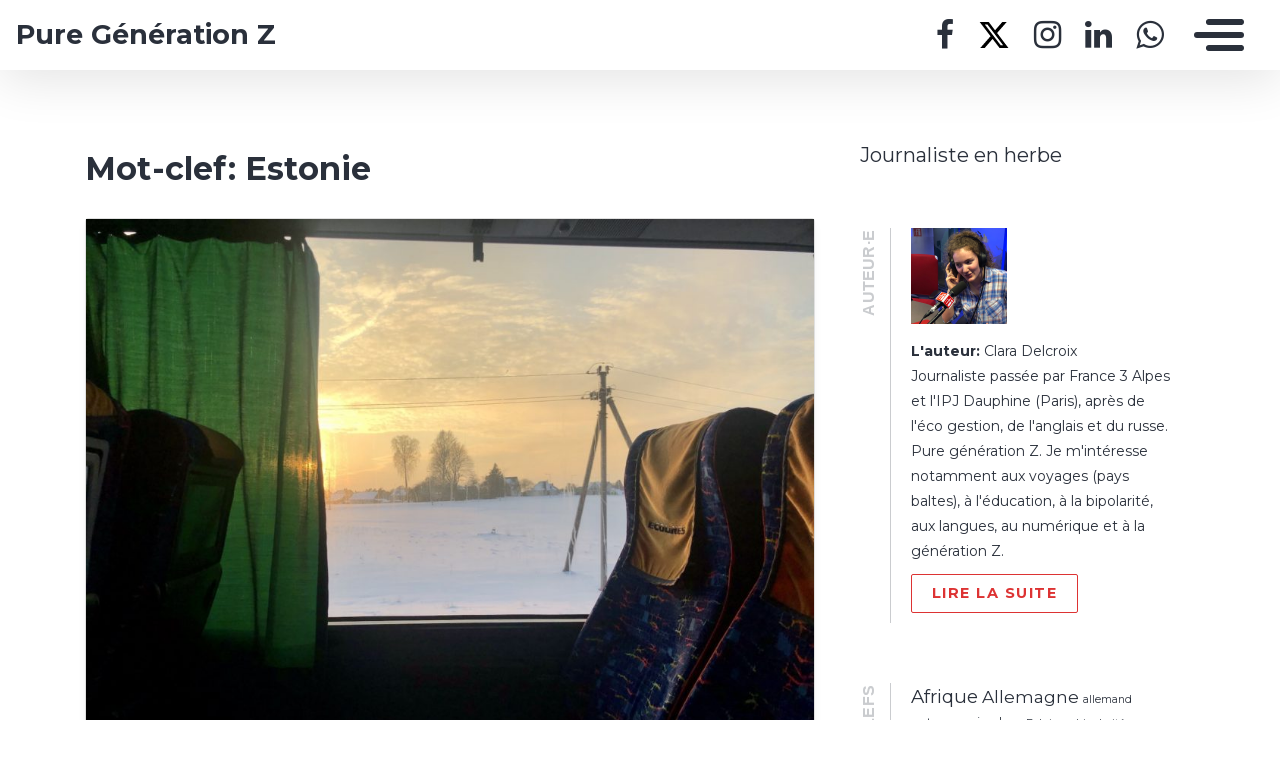

--- FILE ---
content_type: text/html; charset=UTF-8
request_url: https://cladelcroix.mondoblog.org/tag/estonie/
body_size: 13448
content:
<!doctype html><html class="no-js" lang="fr-FR"><head><meta charset="utf-8"><meta http-equiv="X-UA-Compatible" content="IE=edge,chrome=1"><meta name="viewport" content="width=device-width,initial-scale=1"><title> Estonie Archives &#8211; Pure Génération Z - Pure Génération Z</title><meta name="MobileOptimized" content="320"> <script defer src="[data-uri]"></script> <meta name="viewport" content="width=device-width, initial-scale=1"/><link href="https://fonts.googleapis.com/css2?family=Montserrat:wght@300;400;600;700&display=swap|Alegreya:wght@700|Open+Sans&display=swap|Raleway&display=swap" rel="stylesheet"><link rel="apple-touch-icon" href="https://mondoblog.org/app/themes/base-camp/resources/assets/images/favicon.ico"><link rel="icon" href="https://mondoblog.org/app/themes/base-camp/resources/assets/images/favicon.ico"> <!--[if IE]><link rel="shortcut icon" href="https://mondoblog.org/app/themes/base-camp/resources/assets/images/favicon.ico"> <![endif]--><meta name="description" content="Journaliste en herbe"><link rel="pingback" href="https://cladelcroix.mondoblog.org/xmlrpc.php"/><meta name='robots' content='index, follow, max-image-preview:large, max-snippet:-1, max-video-preview:-1' /><style>img:is([sizes="auto" i], [sizes^="auto," i]) { contain-intrinsic-size: 3000px 1500px }</style><link rel="canonical" href="https://cladelcroix.mondoblog.org/tag/estonie/" /><meta property="og:locale" content="fr_FR" /><meta property="og:type" content="article" /><meta property="og:title" content="Estonie Archives &#8211; Pure Génération Z" /><meta property="og:url" content="https://cladelcroix.mondoblog.org/tag/estonie/" /><meta property="og:site_name" content="Pure Génération Z" /><meta name="twitter:card" content="summary_large_image" /><meta name="twitter:site" content="@cladelcroix" /> <script type="application/ld+json" class="yoast-schema-graph">{"@context":"https://schema.org","@graph":[{"@type":"CollectionPage","@id":"https://cladelcroix.mondoblog.org/tag/estonie/","url":"https://cladelcroix.mondoblog.org/tag/estonie/","name":"Estonie Archives &#8211; Pure Génération Z","isPartOf":{"@id":"https://cladelcroix.mondoblog.org/#website"},"primaryImageOfPage":{"@id":"https://cladelcroix.mondoblog.org/tag/estonie/#primaryimage"},"image":{"@id":"https://cladelcroix.mondoblog.org/tag/estonie/#primaryimage"},"thumbnailUrl":"https://cladelcroix.mondoblog.org/files/2020/08/bus-lituanie-voyages-erasmus.jpg","breadcrumb":{"@id":"https://cladelcroix.mondoblog.org/tag/estonie/#breadcrumb"},"inLanguage":"fr-FR"},{"@type":"ImageObject","inLanguage":"fr-FR","@id":"https://cladelcroix.mondoblog.org/tag/estonie/#primaryimage","url":"https://cladelcroix.mondoblog.org/files/2020/08/bus-lituanie-voyages-erasmus.jpg","contentUrl":"https://cladelcroix.mondoblog.org/files/2020/08/bus-lituanie-voyages-erasmus.jpg","width":1500,"height":1125,"caption":"Dans le bus © Clara Delcroix"},{"@type":"BreadcrumbList","@id":"https://cladelcroix.mondoblog.org/tag/estonie/#breadcrumb","itemListElement":[{"@type":"ListItem","position":1,"name":"Accueil","item":"https://cladelcroix.mondoblog.org/"},{"@type":"ListItem","position":2,"name":"Estonie"}]},{"@type":"WebSite","@id":"https://cladelcroix.mondoblog.org/#website","url":"https://cladelcroix.mondoblog.org/","name":"Pure Génération Z","description":"Journaliste en herbe","publisher":{"@id":"https://cladelcroix.mondoblog.org/#/schema/person/7b917980f5b4436336effa6a21df89c2"},"potentialAction":[{"@type":"SearchAction","target":{"@type":"EntryPoint","urlTemplate":"https://cladelcroix.mondoblog.org/?s={search_term_string}"},"query-input":{"@type":"PropertyValueSpecification","valueRequired":true,"valueName":"search_term_string"}}],"inLanguage":"fr-FR"},{"@type":["Person","Organization"],"@id":"https://cladelcroix.mondoblog.org/#/schema/person/7b917980f5b4436336effa6a21df89c2","name":"Clara Delcroix","image":{"@type":"ImageObject","inLanguage":"fr-FR","@id":"https://cladelcroix.mondoblog.org/#/schema/person/image/","url":"https://cladelcroix.mondoblog.org/files/2017/09/clara-delcroix-portrait-de-face.jpg","contentUrl":"https://cladelcroix.mondoblog.org/files/2017/09/clara-delcroix-portrait-de-face.jpg","width":"1000","height":"1000","caption":"Clara Delcroix"},"logo":{"@id":"https://cladelcroix.mondoblog.org/#/schema/person/image/"},"description":"Journaliste passée par France 3 Alpes et l'IPJ Dauphine (Paris), après de l'éco gestion, de l'anglais et du russe. Pure génération Z. Je m'intéresse notamment aux voyages (pays baltes), à l'éducation, à la bipolarité, aux langues, au numérique et à la génération Z.","sameAs":["https://www.facebook.com/cladelcroix2","https://www.instagram.com/cladelcroix/","https://fr.linkedin.com/in/claradelcroix","https://fr.pinterest.com/cladelcroix/","https://x.com/cladelcroix","https://www.youtube.com/channel/UCCuASJ3FlH-0zjUr-IaI-Nw","https://cladelcroix.tumblr.com/"]}]}</script> <link rel='dns-prefetch' href='//mondoblog.org' /><link rel="alternate" type="application/rss+xml" title="Pure Génération Z &raquo; Flux" href="https://cladelcroix.mondoblog.org/feed/" /><link rel="alternate" type="application/rss+xml" title="Pure Génération Z &raquo; Flux des commentaires" href="https://cladelcroix.mondoblog.org/comments/feed/" /><link rel="alternate" type="application/rss+xml" title="Pure Génération Z &raquo; Flux de l’étiquette Estonie" href="https://cladelcroix.mondoblog.org/tag/estonie/feed/" /> <script defer src="[data-uri]"></script> <style id='wp-emoji-styles-inline-css' type='text/css'>img.wp-smiley, img.emoji {
		display: inline !important;
		border: none !important;
		box-shadow: none !important;
		height: 1em !important;
		width: 1em !important;
		margin: 0 0.07em !important;
		vertical-align: -0.1em !important;
		background: none !important;
		padding: 0 !important;
	}</style><link rel='stylesheet' id='wp-block-library-css' href='https://cladelcroix.mondoblog.org/wp-includes/css/dist/block-library/style.min.css' type='text/css' media='all' /><style id='classic-theme-styles-inline-css' type='text/css'>/*! This file is auto-generated */
.wp-block-button__link{color:#fff;background-color:#32373c;border-radius:9999px;box-shadow:none;text-decoration:none;padding:calc(.667em + 2px) calc(1.333em + 2px);font-size:1.125em}.wp-block-file__button{background:#32373c;color:#fff;text-decoration:none}</style><style id='global-styles-inline-css' type='text/css'>:root{--wp--preset--aspect-ratio--square: 1;--wp--preset--aspect-ratio--4-3: 4/3;--wp--preset--aspect-ratio--3-4: 3/4;--wp--preset--aspect-ratio--3-2: 3/2;--wp--preset--aspect-ratio--2-3: 2/3;--wp--preset--aspect-ratio--16-9: 16/9;--wp--preset--aspect-ratio--9-16: 9/16;--wp--preset--color--black: #000000;--wp--preset--color--cyan-bluish-gray: #abb8c3;--wp--preset--color--white: #ffffff;--wp--preset--color--pale-pink: #f78da7;--wp--preset--color--vivid-red: #cf2e2e;--wp--preset--color--luminous-vivid-orange: #ff6900;--wp--preset--color--luminous-vivid-amber: #fcb900;--wp--preset--color--light-green-cyan: #7bdcb5;--wp--preset--color--vivid-green-cyan: #00d084;--wp--preset--color--pale-cyan-blue: #8ed1fc;--wp--preset--color--vivid-cyan-blue: #0693e3;--wp--preset--color--vivid-purple: #9b51e0;--wp--preset--gradient--vivid-cyan-blue-to-vivid-purple: linear-gradient(135deg,rgba(6,147,227,1) 0%,rgb(155,81,224) 100%);--wp--preset--gradient--light-green-cyan-to-vivid-green-cyan: linear-gradient(135deg,rgb(122,220,180) 0%,rgb(0,208,130) 100%);--wp--preset--gradient--luminous-vivid-amber-to-luminous-vivid-orange: linear-gradient(135deg,rgba(252,185,0,1) 0%,rgba(255,105,0,1) 100%);--wp--preset--gradient--luminous-vivid-orange-to-vivid-red: linear-gradient(135deg,rgba(255,105,0,1) 0%,rgb(207,46,46) 100%);--wp--preset--gradient--very-light-gray-to-cyan-bluish-gray: linear-gradient(135deg,rgb(238,238,238) 0%,rgb(169,184,195) 100%);--wp--preset--gradient--cool-to-warm-spectrum: linear-gradient(135deg,rgb(74,234,220) 0%,rgb(151,120,209) 20%,rgb(207,42,186) 40%,rgb(238,44,130) 60%,rgb(251,105,98) 80%,rgb(254,248,76) 100%);--wp--preset--gradient--blush-light-purple: linear-gradient(135deg,rgb(255,206,236) 0%,rgb(152,150,240) 100%);--wp--preset--gradient--blush-bordeaux: linear-gradient(135deg,rgb(254,205,165) 0%,rgb(254,45,45) 50%,rgb(107,0,62) 100%);--wp--preset--gradient--luminous-dusk: linear-gradient(135deg,rgb(255,203,112) 0%,rgb(199,81,192) 50%,rgb(65,88,208) 100%);--wp--preset--gradient--pale-ocean: linear-gradient(135deg,rgb(255,245,203) 0%,rgb(182,227,212) 50%,rgb(51,167,181) 100%);--wp--preset--gradient--electric-grass: linear-gradient(135deg,rgb(202,248,128) 0%,rgb(113,206,126) 100%);--wp--preset--gradient--midnight: linear-gradient(135deg,rgb(2,3,129) 0%,rgb(40,116,252) 100%);--wp--preset--font-size--small: 13px;--wp--preset--font-size--medium: 20px;--wp--preset--font-size--large: 36px;--wp--preset--font-size--x-large: 42px;--wp--preset--spacing--20: 0.44rem;--wp--preset--spacing--30: 0.67rem;--wp--preset--spacing--40: 1rem;--wp--preset--spacing--50: 1.5rem;--wp--preset--spacing--60: 2.25rem;--wp--preset--spacing--70: 3.38rem;--wp--preset--spacing--80: 5.06rem;--wp--preset--shadow--natural: 6px 6px 9px rgba(0, 0, 0, 0.2);--wp--preset--shadow--deep: 12px 12px 50px rgba(0, 0, 0, 0.4);--wp--preset--shadow--sharp: 6px 6px 0px rgba(0, 0, 0, 0.2);--wp--preset--shadow--outlined: 6px 6px 0px -3px rgba(255, 255, 255, 1), 6px 6px rgba(0, 0, 0, 1);--wp--preset--shadow--crisp: 6px 6px 0px rgba(0, 0, 0, 1);}:where(.is-layout-flex){gap: 0.5em;}:where(.is-layout-grid){gap: 0.5em;}body .is-layout-flex{display: flex;}.is-layout-flex{flex-wrap: wrap;align-items: center;}.is-layout-flex > :is(*, div){margin: 0;}body .is-layout-grid{display: grid;}.is-layout-grid > :is(*, div){margin: 0;}:where(.wp-block-columns.is-layout-flex){gap: 2em;}:where(.wp-block-columns.is-layout-grid){gap: 2em;}:where(.wp-block-post-template.is-layout-flex){gap: 1.25em;}:where(.wp-block-post-template.is-layout-grid){gap: 1.25em;}.has-black-color{color: var(--wp--preset--color--black) !important;}.has-cyan-bluish-gray-color{color: var(--wp--preset--color--cyan-bluish-gray) !important;}.has-white-color{color: var(--wp--preset--color--white) !important;}.has-pale-pink-color{color: var(--wp--preset--color--pale-pink) !important;}.has-vivid-red-color{color: var(--wp--preset--color--vivid-red) !important;}.has-luminous-vivid-orange-color{color: var(--wp--preset--color--luminous-vivid-orange) !important;}.has-luminous-vivid-amber-color{color: var(--wp--preset--color--luminous-vivid-amber) !important;}.has-light-green-cyan-color{color: var(--wp--preset--color--light-green-cyan) !important;}.has-vivid-green-cyan-color{color: var(--wp--preset--color--vivid-green-cyan) !important;}.has-pale-cyan-blue-color{color: var(--wp--preset--color--pale-cyan-blue) !important;}.has-vivid-cyan-blue-color{color: var(--wp--preset--color--vivid-cyan-blue) !important;}.has-vivid-purple-color{color: var(--wp--preset--color--vivid-purple) !important;}.has-black-background-color{background-color: var(--wp--preset--color--black) !important;}.has-cyan-bluish-gray-background-color{background-color: var(--wp--preset--color--cyan-bluish-gray) !important;}.has-white-background-color{background-color: var(--wp--preset--color--white) !important;}.has-pale-pink-background-color{background-color: var(--wp--preset--color--pale-pink) !important;}.has-vivid-red-background-color{background-color: var(--wp--preset--color--vivid-red) !important;}.has-luminous-vivid-orange-background-color{background-color: var(--wp--preset--color--luminous-vivid-orange) !important;}.has-luminous-vivid-amber-background-color{background-color: var(--wp--preset--color--luminous-vivid-amber) !important;}.has-light-green-cyan-background-color{background-color: var(--wp--preset--color--light-green-cyan) !important;}.has-vivid-green-cyan-background-color{background-color: var(--wp--preset--color--vivid-green-cyan) !important;}.has-pale-cyan-blue-background-color{background-color: var(--wp--preset--color--pale-cyan-blue) !important;}.has-vivid-cyan-blue-background-color{background-color: var(--wp--preset--color--vivid-cyan-blue) !important;}.has-vivid-purple-background-color{background-color: var(--wp--preset--color--vivid-purple) !important;}.has-black-border-color{border-color: var(--wp--preset--color--black) !important;}.has-cyan-bluish-gray-border-color{border-color: var(--wp--preset--color--cyan-bluish-gray) !important;}.has-white-border-color{border-color: var(--wp--preset--color--white) !important;}.has-pale-pink-border-color{border-color: var(--wp--preset--color--pale-pink) !important;}.has-vivid-red-border-color{border-color: var(--wp--preset--color--vivid-red) !important;}.has-luminous-vivid-orange-border-color{border-color: var(--wp--preset--color--luminous-vivid-orange) !important;}.has-luminous-vivid-amber-border-color{border-color: var(--wp--preset--color--luminous-vivid-amber) !important;}.has-light-green-cyan-border-color{border-color: var(--wp--preset--color--light-green-cyan) !important;}.has-vivid-green-cyan-border-color{border-color: var(--wp--preset--color--vivid-green-cyan) !important;}.has-pale-cyan-blue-border-color{border-color: var(--wp--preset--color--pale-cyan-blue) !important;}.has-vivid-cyan-blue-border-color{border-color: var(--wp--preset--color--vivid-cyan-blue) !important;}.has-vivid-purple-border-color{border-color: var(--wp--preset--color--vivid-purple) !important;}.has-vivid-cyan-blue-to-vivid-purple-gradient-background{background: var(--wp--preset--gradient--vivid-cyan-blue-to-vivid-purple) !important;}.has-light-green-cyan-to-vivid-green-cyan-gradient-background{background: var(--wp--preset--gradient--light-green-cyan-to-vivid-green-cyan) !important;}.has-luminous-vivid-amber-to-luminous-vivid-orange-gradient-background{background: var(--wp--preset--gradient--luminous-vivid-amber-to-luminous-vivid-orange) !important;}.has-luminous-vivid-orange-to-vivid-red-gradient-background{background: var(--wp--preset--gradient--luminous-vivid-orange-to-vivid-red) !important;}.has-very-light-gray-to-cyan-bluish-gray-gradient-background{background: var(--wp--preset--gradient--very-light-gray-to-cyan-bluish-gray) !important;}.has-cool-to-warm-spectrum-gradient-background{background: var(--wp--preset--gradient--cool-to-warm-spectrum) !important;}.has-blush-light-purple-gradient-background{background: var(--wp--preset--gradient--blush-light-purple) !important;}.has-blush-bordeaux-gradient-background{background: var(--wp--preset--gradient--blush-bordeaux) !important;}.has-luminous-dusk-gradient-background{background: var(--wp--preset--gradient--luminous-dusk) !important;}.has-pale-ocean-gradient-background{background: var(--wp--preset--gradient--pale-ocean) !important;}.has-electric-grass-gradient-background{background: var(--wp--preset--gradient--electric-grass) !important;}.has-midnight-gradient-background{background: var(--wp--preset--gradient--midnight) !important;}.has-small-font-size{font-size: var(--wp--preset--font-size--small) !important;}.has-medium-font-size{font-size: var(--wp--preset--font-size--medium) !important;}.has-large-font-size{font-size: var(--wp--preset--font-size--large) !important;}.has-x-large-font-size{font-size: var(--wp--preset--font-size--x-large) !important;}
:where(.wp-block-post-template.is-layout-flex){gap: 1.25em;}:where(.wp-block-post-template.is-layout-grid){gap: 1.25em;}
:where(.wp-block-columns.is-layout-flex){gap: 2em;}:where(.wp-block-columns.is-layout-grid){gap: 2em;}
:root :where(.wp-block-pullquote){font-size: 1.5em;line-height: 1.6;}</style><link rel='stylesheet' id='base-camp-styles-css' href='https://mondoblog.org/app/cache/autoptimize/758/css/autoptimize_single_3e9413fd0f209baf48fd7b2806c2a17b.css' type='text/css' media='all' /><link rel='stylesheet' id='blog_colors-css' href='https://mondoblog.org/app/cache/autoptimize/758/css/autoptimize_single_6f7e07b9fbaf158da9ad6c8aac0500d1.css?cv=61619fa982fad_1v01' type='text/css' media='all' /><style id='akismet-widget-style-inline-css' type='text/css'>.a-stats {
				--akismet-color-mid-green: #357b49;
				--akismet-color-white: #fff;
				--akismet-color-light-grey: #f6f7f7;

				max-width: 350px;
				width: auto;
			}

			.a-stats * {
				all: unset;
				box-sizing: border-box;
			}

			.a-stats strong {
				font-weight: 600;
			}

			.a-stats a.a-stats__link,
			.a-stats a.a-stats__link:visited,
			.a-stats a.a-stats__link:active {
				background: var(--akismet-color-mid-green);
				border: none;
				box-shadow: none;
				border-radius: 8px;
				color: var(--akismet-color-white);
				cursor: pointer;
				display: block;
				font-family: -apple-system, BlinkMacSystemFont, 'Segoe UI', 'Roboto', 'Oxygen-Sans', 'Ubuntu', 'Cantarell', 'Helvetica Neue', sans-serif;
				font-weight: 500;
				padding: 12px;
				text-align: center;
				text-decoration: none;
				transition: all 0.2s ease;
			}

			/* Extra specificity to deal with TwentyTwentyOne focus style */
			.widget .a-stats a.a-stats__link:focus {
				background: var(--akismet-color-mid-green);
				color: var(--akismet-color-white);
				text-decoration: none;
			}

			.a-stats a.a-stats__link:hover {
				filter: brightness(110%);
				box-shadow: 0 4px 12px rgba(0, 0, 0, 0.06), 0 0 2px rgba(0, 0, 0, 0.16);
			}

			.a-stats .count {
				color: var(--akismet-color-white);
				display: block;
				font-size: 1.5em;
				line-height: 1.4;
				padding: 0 13px;
				white-space: nowrap;
			}</style><link rel='stylesheet' id='sib-front-css-css' href='https://mondoblog.org/app/cache/autoptimize/758/css/autoptimize_single_af1456e33d7180e00002f436e794138b.css' type='text/css' media='all' /> <script defer type="text/javascript" src="https://cladelcroix.mondoblog.org/wp-includes/js/jquery/jquery.min.js" id="jquery-core-js"></script> <script defer type="text/javascript" src="https://cladelcroix.mondoblog.org/wp-includes/js/jquery/jquery-migrate.min.js" id="jquery-migrate-js"></script> <script defer id="sib-front-js-js-extra" src="[data-uri]"></script> <script defer type="text/javascript" src="https://mondoblog.org/app/cache/autoptimize/758/js/autoptimize_single_84e18e27eece4754ccb51cd2b604c6b5.js" id="sib-front-js-js"></script> <link rel="https://api.w.org/" href="https://cladelcroix.mondoblog.org/wp-json/" /><link rel="alternate" title="JSON" type="application/json" href="https://cladelcroix.mondoblog.org/wp-json/wp/v2/tags/245" /><link rel="EditURI" type="application/rsd+xml" title="RSD" href="https://cladelcroix.mondoblog.org/xmlrpc.php?rsd" /> <script defer src='https://www.googletagmanager.com/gtag/js?id=UA-33189658-2'></script> <script defer src="[data-uri]"></script> <script defer src="[data-uri]"></script><style type="text/css">.recentcomments a{display:inline !important;padding:0 !important;margin:0 !important;}</style><link rel="icon" href="https://cladelcroix.mondoblog.org/files/2016/05/Capture-d’écran-2016-05-09-à-23.25.39.jpg" sizes="32x32" /><link rel="icon" href="https://cladelcroix.mondoblog.org/files/2016/05/Capture-d’écran-2016-05-09-à-23.25.39.jpg" sizes="192x192" /><link rel="apple-touch-icon" href="https://cladelcroix.mondoblog.org/files/2016/05/Capture-d’écran-2016-05-09-à-23.25.39.jpg" /><meta name="msapplication-TileImage" content="https://cladelcroix.mondoblog.org/files/2016/05/Capture-d’écran-2016-05-09-à-23.25.39.jpg" /><link rel="stylesheet"
 href="https://fonts.googleapis.com/css?family=Montserrat|Montserrat|Montserrat" /><style>body { font-family: "Montserrat"; } h1, h2, h3, h4 ,h5, h6 { font-family:
	"Montserrat"; } #twn-main-navbar .navbar-brand a { font-family: "Montserrat"; } .navbar-brand { font-size: 1.7rem; }</style><style>.widget-sidebar-block.widget_search{
                display: none;
            }</style></head><body class="archive tag tag-estonie tag-245 wp-theme-base-camp has-sidebar" data-cmp-theme="mondoblog"><nav class="pushy pushy-right"><div class="pushy-content"><ul class="navbar-nav text-uppercase ml-auto"><li class="nav-item   menu-item menu-item-type-post_type menu-item-object-page menu-item-home menu-item-7 "
 > <a href="https://cladelcroix.mondoblog.org/clara-delcroix-qui-suis-je/" class="nav-link "
 > Clara Delcroix, qui suis-je ? </a></li><li class="nav-item   menu-item menu-item-type-post_type menu-item-object-page menu-item-1614 "
 > <a href="https://cladelcroix.mondoblog.org/me-contacter/" class="nav-link "
 > Me contacter </a></li><li class="nav-item   menu-item menu-item-type-taxonomy menu-item-object-category menu-item-278 "
 > <a href="https://cladelcroix.mondoblog.org/category/generation-z/" class="nav-link "
 > Génération Z </a></li><li class="nav-item   menu-item menu-item-type-taxonomy menu-item-object-category menu-item-310 "
 > <a href="https://cladelcroix.mondoblog.org/category/voyages/" class="nav-link "
 > Voyages </a></li><li class="nav-item   menu-item menu-item-type-taxonomy menu-item-object-category menu-item-3582 "
 > <a href="https://cladelcroix.mondoblog.org/category/voyages/erasmus-en-lituanie/" class="nav-link "
 > Erasmus en Lituanie </a></li><li class="nav-item   menu-item menu-item-type-custom menu-item-object-custom menu-item-2987 "
 > <a href="http://cuisine-meme-moniq.com" class="nav-link "
 > La cuisine de mémé Moniq </a></li></ul><div class="navbar-socials"><div class="navbar-item"><ul class="social-pages"><li> <a href="https://www.facebook.com/cladelcroix2" target="_blank"> <i class="fa  fa-facebook"></i> </a></li><li> <a href="https://twitter.com/cladelcroix/" target="_blank"> <i class="fa  fa-x-twitter"></i> </a></li><li> <a href="https://instagram.com/cladelcroix/" target="_blank"> <i class="fa  fa-instagram"></i> </a></li><li> <a href="https://www.linkedin.com/in/cladelcroix/" target="_blank"> <i class="fa  fa-linkedin"></i> </a></li><li> <a href="https://wa.me/33652229278" target="_blank"> <i class="fa  fa-whatsapp"></i> </a></li></ul></div></div> <a class="header-mondoblog-logo" href="https://mondoblog.org/" target="_blank"> <img src="https://mondoblog.org/app/themes/base-camp/resources/assets/images/MONDOBLOG_HQ_500x.min.png"> </a></div></nav><div class="site-overlay"></div><header id="main-header"><nav class="navbar fixed-top navbar-inverse push" id="twn-main-navbar"><div class="navbar-brand"> <a class="navbar-item" href="https://cladelcroix.mondoblog.org"> Pure Génération Z </a><div class="navbar-burger"> <span></span> <span></span> <span></span></div></div><div class="twn-navbar-half-right"><div class="navbar-socials"><div class="navbar-item"><ul class="social-pages"><li> <a href="https://www.facebook.com/cladelcroix2" target="_blank"> <i class="fa  fa-facebook"></i> </a></li><li> <a href="https://twitter.com/cladelcroix/" target="_blank"> <i class="fa  fa-x-twitter"></i> </a></li><li> <a href="https://instagram.com/cladelcroix/" target="_blank"> <i class="fa  fa-instagram"></i> </a></li><li> <a href="https://www.linkedin.com/in/cladelcroix/" target="_blank"> <i class="fa  fa-linkedin"></i> </a></li><li> <a href="https://wa.me/33652229278" target="_blank"> <i class="fa  fa-whatsapp"></i> </a></li></ul></div></div></div><div class="navbar-right"> <button class="navbar-toggler navbar-toggler-right menu-btn"
 type="button"
 aria-label="Toggle navigation"
 aria-expanded="false"
 aria-controls="navBar"
 data-toggle="collapse"
 data-target="#navBar"> <span></span> </button></div></nav></header><div id="container"><div id="app"><div class="container  twn-no-header "><div class="row  twn-has-sidebar twn-sidebar-right"><div class="col-md-8"><h1 class="title is-2"> Mot-clef: Estonie</h1><article class="post-tease post-type-post card is-shady"
 id="post-3270"><div class="card-image"> <a href="https://cladelcroix.mondoblog.org/erasmus-lituanie-voyages-depuis-vilnius/" alt="Idées Erasmus : voyages en et depuis la Lituanie"> <img src="https://cladelcroix.mondoblog.org/files/2020/08/bus-lituanie-voyages-erasmus-960x720.jpg"
 alt="Article : Idées Erasmus : voyages en et depuis la Lituanie" /> </a> <span class="card-image-credit"> Crédit: </span></div><div class="card-content"><div class="content"><h2 class="under-border-title"> <a href="https://cladelcroix.mondoblog.org/erasmus-lituanie-voyages-depuis-vilnius/">Idées Erasmus : voyages en et depuis la Lituanie</a></h2><div class="tease-infos"><div class="t-date"> 1 septembre 2020</div><div class="t-author"> par Clara Delcroix</div></div> <a href="https://cladelcroix.mondoblog.org/erasmus-lituanie-voyages-depuis-vilnius/" alt="Idées Erasmus : voyages en et depuis la Lituanie" class="tease-content"><p> Quels voyages sont possibles en et depuis la Lituanie ? Des idées pour voyager pendant sont Erasmus à trouver dans cet article enrichi de photos.</p> </a></div><ul class="tease-tags"></ul></div></article></div><aside class="col-md-4 sidebar"><div class="twn-sidebar-header"><div class="blog-subtitle"> Journaliste en herbe</div></div><div class="widget-sidebar-block twn-widget"><h2 class="widgettitle title is-4"> Auteur·e</h2><div class="mb-widget-sidebar widget-author"><div class="mb-w-author-image"> <img alt='' src='https://secure.gravatar.com/avatar/1887580592781cc7ef9b86c82d149fb4c753223402d1280e05c8ba72c1ffd21e?s=96&#038;d=monsterid&#038;r=g' srcset='https://secure.gravatar.com/avatar/1887580592781cc7ef9b86c82d149fb4c753223402d1280e05c8ba72c1ffd21e?s=192&#038;d=monsterid&#038;r=g 2x' class='avatar avatar-96 photo' height='96' width='96' loading='lazy' decoding='async'/></div><div class="mb-w-author-name twn-style-small"> <b>L'auteur:</b> Clara Delcroix</div><div class="mb-w-author-text twn-style-small"> Journaliste passée par France 3 Alpes et l'IPJ Dauphine (Paris), après de l'éco gestion, de l'anglais et du russe. Pure génération Z. Je m'intéresse notamment aux voyages (pays baltes), à l'éducation, à la bipolarité, aux langues, au numérique et à la génération Z.</div><div class="mb-w-author-link"> <a href="#" class="twn-button -wire">Lire la suite</a></div></div></div><div class="widget-sidebar-block widget_tag_cloud"><h2 class="widgettitle title is-4">Mots-clefs</h2><div class="tagcloud"><a href="https://cladelcroix.mondoblog.org/tag/afrique/" class="tag-cloud-link tag-link-157 tag-link-position-1" style="font-size: 13.917525773196pt;" aria-label="Afrique (12 éléments)">Afrique</a> <a href="https://cladelcroix.mondoblog.org/tag/allemagne/" class="tag-cloud-link tag-link-158 tag-link-position-2" style="font-size: 12.907216494845pt;" aria-label="Allemagne (10 éléments)">Allemagne</a> <a href="https://cladelcroix.mondoblog.org/tag/allemand/" class="tag-cloud-link tag-link-153 tag-link-position-3" style="font-size: 8pt;" aria-label="allemand (4 éléments)">allemand</a> <a href="https://cladelcroix.mondoblog.org/tag/antananarivo/" class="tag-cloud-link tag-link-127 tag-link-position-4" style="font-size: 9.1546391752577pt;" aria-label="antananarivo (5 éléments)">antananarivo</a> <a href="https://cladelcroix.mondoblog.org/tag/bac/" class="tag-cloud-link tag-link-55 tag-link-position-5" style="font-size: 9.1546391752577pt;" aria-label="bac (5 éléments)">bac</a> <a href="https://cladelcroix.mondoblog.org/tag/belgique/" class="tag-cloud-link tag-link-53 tag-link-position-6" style="font-size: 8pt;" aria-label="Belgique (4 éléments)">Belgique</a> <a href="https://cladelcroix.mondoblog.org/tag/bipolarite/" class="tag-cloud-link tag-link-236 tag-link-position-7" style="font-size: 8pt;" aria-label="bipolarité (4 éléments)">bipolarité</a> <a href="https://cladelcroix.mondoblog.org/tag/creativite/" class="tag-cloud-link tag-link-89 tag-link-position-8" style="font-size: 11.60824742268pt;" aria-label="créativité (8 éléments)">créativité</a> <a href="https://cladelcroix.mondoblog.org/tag/cuisine/" class="tag-cloud-link tag-link-87 tag-link-position-9" style="font-size: 9.1546391752577pt;" aria-label="cuisine (5 éléments)">cuisine</a> <a href="https://cladelcroix.mondoblog.org/tag/enseignant/" class="tag-cloud-link tag-link-27 tag-link-position-10" style="font-size: 8pt;" aria-label="enseignant (4 éléments)">enseignant</a> <a href="https://cladelcroix.mondoblog.org/tag/erasmus/" class="tag-cloud-link tag-link-200 tag-link-position-11" style="font-size: 17.237113402062pt;" aria-label="Erasmus (21 éléments)">Erasmus</a> <a href="https://cladelcroix.mondoblog.org/tag/europe/" class="tag-cloud-link tag-link-72 tag-link-position-12" style="font-size: 22pt;" aria-label="Europe (46 éléments)">Europe</a> <a href="https://cladelcroix.mondoblog.org/tag/examen/" class="tag-cloud-link tag-link-46 tag-link-position-13" style="font-size: 10.164948453608pt;" aria-label="examen (6 éléments)">examen</a> <a href="https://cladelcroix.mondoblog.org/tag/formation-mondoblog/" class="tag-cloud-link tag-link-114 tag-link-position-14" style="font-size: 11.60824742268pt;" aria-label="formation Mondoblog (8 éléments)">formation Mondoblog</a> <a href="https://cladelcroix.mondoblog.org/tag/france/" class="tag-cloud-link tag-link-99 tag-link-position-15" style="font-size: 19.40206185567pt;" aria-label="France (30 éléments)">France</a> <a href="https://cladelcroix.mondoblog.org/tag/gen-z/" class="tag-cloud-link tag-link-25 tag-link-position-16" style="font-size: 21.567010309278pt;" aria-label="gen Z (43 éléments)">gen Z</a> <a href="https://cladelcroix.mondoblog.org/tag/generations/" class="tag-cloud-link tag-link-16 tag-link-position-17" style="font-size: 17.237113402062pt;" aria-label="générations (21 éléments)">générations</a> <a href="https://cladelcroix.mondoblog.org/tag/generation-y/" class="tag-cloud-link tag-link-19 tag-link-position-18" style="font-size: 10.164948453608pt;" aria-label="génération Y (6 éléments)">génération Y</a> <a href="https://cladelcroix.mondoblog.org/tag/generation-z/" class="tag-cloud-link tag-link-17 tag-link-position-19" style="font-size: 21.567010309278pt;" aria-label="génération Z (43 éléments)">génération Z</a> <a href="https://cladelcroix.mondoblog.org/tag/jeunes/" class="tag-cloud-link tag-link-42 tag-link-position-20" style="font-size: 21.134020618557pt;" aria-label="jeunes (40 éléments)">jeunes</a> <a href="https://cladelcroix.mondoblog.org/tag/langage/" class="tag-cloud-link tag-link-61 tag-link-position-21" style="font-size: 9.1546391752577pt;" aria-label="langage (5 éléments)">langage</a> <a href="https://cladelcroix.mondoblog.org/tag/langue/" class="tag-cloud-link tag-link-69 tag-link-position-22" style="font-size: 12.329896907216pt;" aria-label="langue (9 éléments)">langue</a> <a href="https://cladelcroix.mondoblog.org/tag/lille/" class="tag-cloud-link tag-link-52 tag-link-position-23" style="font-size: 12.329896907216pt;" aria-label="Lille (9 éléments)">Lille</a> <a href="https://cladelcroix.mondoblog.org/tag/lituanie/" class="tag-cloud-link tag-link-198 tag-link-position-24" style="font-size: 18.969072164948pt;" aria-label="Lituanie (28 éléments)">Lituanie</a> <a href="https://cladelcroix.mondoblog.org/tag/madagascar/" class="tag-cloud-link tag-link-128 tag-link-position-25" style="font-size: 11.60824742268pt;" aria-label="madagascar (8 éléments)">madagascar</a> <a href="https://cladelcroix.mondoblog.org/tag/mondoblog/" class="tag-cloud-link tag-link-6 tag-link-position-26" style="font-size: 10.164948453608pt;" aria-label="Mondoblog (6 éléments)">Mondoblog</a> <a href="https://cladelcroix.mondoblog.org/tag/mondoblog-camp/" class="tag-cloud-link tag-link-129 tag-link-position-27" style="font-size: 10.164948453608pt;" aria-label="mondoblog camp (6 éléments)">mondoblog camp</a> <a href="https://cladelcroix.mondoblog.org/tag/mondotana/" class="tag-cloud-link tag-link-125 tag-link-position-28" style="font-size: 10.164948453608pt;" aria-label="mondotana (6 éléments)">mondotana</a> <a href="https://cladelcroix.mondoblog.org/tag/musique/" class="tag-cloud-link tag-link-203 tag-link-position-29" style="font-size: 10.164948453608pt;" aria-label="musique (6 éléments)">musique</a> <a href="https://cladelcroix.mondoblog.org/tag/nationale-7/" class="tag-cloud-link tag-link-213 tag-link-position-30" style="font-size: 10.886597938144pt;" aria-label="Nationale 7 (7 éléments)">Nationale 7</a> <a href="https://cladelcroix.mondoblog.org/tag/nourriture/" class="tag-cloud-link tag-link-84 tag-link-position-31" style="font-size: 10.164948453608pt;" aria-label="nourriture (6 éléments)">nourriture</a> <a href="https://cladelcroix.mondoblog.org/tag/pays-bas/" class="tag-cloud-link tag-link-156 tag-link-position-32" style="font-size: 8pt;" aria-label="Pays-Bas (4 éléments)">Pays-Bas</a> <a href="https://cladelcroix.mondoblog.org/tag/randonnee/" class="tag-cloud-link tag-link-83 tag-link-position-33" style="font-size: 9.1546391752577pt;" aria-label="randonnée (5 éléments)">randonnée</a> <a href="https://cladelcroix.mondoblog.org/tag/randonnee-pedestre/" class="tag-cloud-link tag-link-169 tag-link-position-34" style="font-size: 9.1546391752577pt;" aria-label="randonnée pédestre (5 éléments)">randonnée pédestre</a> <a href="https://cladelcroix.mondoblog.org/tag/russie/" class="tag-cloud-link tag-link-201 tag-link-position-35" style="font-size: 9.1546391752577pt;" aria-label="Russie (5 éléments)">Russie</a> <a href="https://cladelcroix.mondoblog.org/tag/sante/" class="tag-cloud-link tag-link-235 tag-link-position-36" style="font-size: 9.1546391752577pt;" aria-label="Santé (5 éléments)">Santé</a> <a href="https://cladelcroix.mondoblog.org/tag/smartphone/" class="tag-cloud-link tag-link-44 tag-link-position-37" style="font-size: 13.917525773196pt;" aria-label="smartphone (12 éléments)">smartphone</a> <a href="https://cladelcroix.mondoblog.org/tag/snapchat/" class="tag-cloud-link tag-link-56 tag-link-position-38" style="font-size: 8pt;" aria-label="snapchat (4 éléments)">snapchat</a> <a href="https://cladelcroix.mondoblog.org/tag/tananarive/" class="tag-cloud-link tag-link-126 tag-link-position-39" style="font-size: 8pt;" aria-label="tananarive (4 éléments)">tananarive</a> <a href="https://cladelcroix.mondoblog.org/tag/universite/" class="tag-cloud-link tag-link-180 tag-link-position-40" style="font-size: 13.484536082474pt;" aria-label="université (11 éléments)">université</a> <a href="https://cladelcroix.mondoblog.org/tag/vilnius/" class="tag-cloud-link tag-link-199 tag-link-position-41" style="font-size: 16.371134020619pt;" aria-label="Vilnius (18 éléments)">Vilnius</a> <a href="https://cladelcroix.mondoblog.org/tag/voyage/" class="tag-cloud-link tag-link-30 tag-link-position-42" style="font-size: 21.278350515464pt;" aria-label="voyage (41 éléments)">voyage</a> <a href="https://cladelcroix.mondoblog.org/tag/ecole/" class="tag-cloud-link tag-link-88 tag-link-position-43" style="font-size: 17.237113402062pt;" aria-label="école (21 éléments)">école</a> <a href="https://cladelcroix.mondoblog.org/tag/education/" class="tag-cloud-link tag-link-23 tag-link-position-44" style="font-size: 17.814432989691pt;" aria-label="éducation (23 éléments)">éducation</a> <a href="https://cladelcroix.mondoblog.org/tag/education-nationale/" class="tag-cloud-link tag-link-22 tag-link-position-45" style="font-size: 15.216494845361pt;" aria-label="éducation nationale (15 éléments)">éducation nationale</a></div></div><div class="widget-sidebar-block -inline-title twn-widget widget-sharer"><h2 class="widget-inline-title title is-4"> Partage</h2><div class="mb-widget-sidebar"> <a target="_blank"
 title="Facebook"
 href="http://www.facebook.com/sharer.php?u=https://cladelcroix.mondoblog.org/erasmus-lituanie-voyages-depuis-vilnius/"
 rel="nofollow"> <i class="fa fa-facebook" aria-hidden="true"></i> </a> <a target="_blank"
 title="Twitter"
 href="https://twitter.com/share?url=https://cladelcroix.mondoblog.org/erasmus-lituanie-voyages-depuis-vilnius/&text=Idées Erasmus : voyages en et depuis la Lituanie&hashtags=Biélorussie,Erasmus,Estonie,Europe,lettonie,Lituanie,Pologne,Russie,Ukraine,Vilnius,voyage,voyages"
 rel="nofollow"> <i class="fa fa-twitter" aria-hidden="true"></i> </a></div></div><div class="widget-sidebar-block widget_search"><h2 class="widgettitle title is-4">Rechercher</h2><form role="search" method="get" id="searchform" class="searchform" action="https://cladelcroix.mondoblog.org/"><div> <label class="screen-reader-text" for="s">Rechercher :</label> <input type="text" value="" name="s" id="s" /> <input type="submit" id="searchsubmit" value="Rechercher" /></div></form></div><div class="widget-sidebar-block widget_recent_entries"><h2 class="widgettitle title is-4">Articles récents</h2><ul><li> <a href="https://cladelcroix.mondoblog.org/mere-bipolaire-de-retour-a-la-maison-quel-constat/">Mère bipolaire de retour à la maison, quel constat ?</a></li><li> <a href="https://cladelcroix.mondoblog.org/retour-mere-prodigue-bipolaire/">Le retour de la mère prodigue</a></li><li> <a href="https://cladelcroix.mondoblog.org/chronodrive-recession-recrutement/">Chronodrive, quand récession rime avec campagne de recrutement</a></li><li> <a href="https://cladelcroix.mondoblog.org/bipolaire-juge-tutelles/">Bipolaire face au juge des tutelles</a></li><li> <a href="https://cladelcroix.mondoblog.org/lituanien-change-noms-pays/">En lituanien, on change les noms des pays</a></li><li> <a href="https://cladelcroix.mondoblog.org/africa2020-afrique-sinvite-en-france/">Africa2020, quand l’Afrique s’invite en France</a></li><li> <a href="https://cladelcroix.mondoblog.org/cours-universitaires-en-ligne/">Les cours universitaires en ligne, sont-ils si terribles ?</a></li></ul></div><div class="widget-sidebar-block widget_recent_comments"><h2 class="widgettitle title is-4">Commentaires récents</h2><ul id="recentcomments"><li class="recentcomments"><span class="comment-author-link">Murielle</span> dans <a href="https://cladelcroix.mondoblog.org/repas-noel-france/#comment-11737">Noël en France : le repas traditionnel</a></li><li class="recentcomments"><span class="comment-author-link">Clara Delcroix</span> dans <a href="https://cladelcroix.mondoblog.org/mere-bipolaire-de-retour-a-la-maison-quel-constat/#comment-11219">Mère bipolaire de retour à la maison, quel constat ?</a></li><li class="recentcomments"><span class="comment-author-link">P20</span> dans <a href="https://cladelcroix.mondoblog.org/mere-bipolaire-de-retour-a-la-maison-quel-constat/#comment-11042">Mère bipolaire de retour à la maison, quel constat ?</a></li><li class="recentcomments"><span class="comment-author-link">Brondy</span> dans <a href="https://cladelcroix.mondoblog.org/trouver-logement-erasmus-vilnius-lituanie/#comment-10462">Trouver un logement pour un Erasmus à Vilnius</a></li><li class="recentcomments"><span class="comment-author-link">MALIKA</span> dans <a href="https://cladelcroix.mondoblog.org/nourriture-lituanie-specialites-lituaniennes/#comment-10298">Nourriture en Lituanie : les spécialités lituaniennes</a></li></ul></div><div class="widget-sidebar-block widget_tag_cloud"><h2 class="widgettitle title is-4">Mots-clefs</h2><div class="tagcloud"><a href="https://cladelcroix.mondoblog.org/tag/afrique/" class="tag-cloud-link tag-link-157 tag-link-position-1" style="font-size: 13.917525773196pt;" aria-label="Afrique (12 éléments)">Afrique</a> <a href="https://cladelcroix.mondoblog.org/tag/allemagne/" class="tag-cloud-link tag-link-158 tag-link-position-2" style="font-size: 12.907216494845pt;" aria-label="Allemagne (10 éléments)">Allemagne</a> <a href="https://cladelcroix.mondoblog.org/tag/allemand/" class="tag-cloud-link tag-link-153 tag-link-position-3" style="font-size: 8pt;" aria-label="allemand (4 éléments)">allemand</a> <a href="https://cladelcroix.mondoblog.org/tag/antananarivo/" class="tag-cloud-link tag-link-127 tag-link-position-4" style="font-size: 9.1546391752577pt;" aria-label="antananarivo (5 éléments)">antananarivo</a> <a href="https://cladelcroix.mondoblog.org/tag/bac/" class="tag-cloud-link tag-link-55 tag-link-position-5" style="font-size: 9.1546391752577pt;" aria-label="bac (5 éléments)">bac</a> <a href="https://cladelcroix.mondoblog.org/tag/belgique/" class="tag-cloud-link tag-link-53 tag-link-position-6" style="font-size: 8pt;" aria-label="Belgique (4 éléments)">Belgique</a> <a href="https://cladelcroix.mondoblog.org/tag/bipolarite/" class="tag-cloud-link tag-link-236 tag-link-position-7" style="font-size: 8pt;" aria-label="bipolarité (4 éléments)">bipolarité</a> <a href="https://cladelcroix.mondoblog.org/tag/creativite/" class="tag-cloud-link tag-link-89 tag-link-position-8" style="font-size: 11.60824742268pt;" aria-label="créativité (8 éléments)">créativité</a> <a href="https://cladelcroix.mondoblog.org/tag/cuisine/" class="tag-cloud-link tag-link-87 tag-link-position-9" style="font-size: 9.1546391752577pt;" aria-label="cuisine (5 éléments)">cuisine</a> <a href="https://cladelcroix.mondoblog.org/tag/enseignant/" class="tag-cloud-link tag-link-27 tag-link-position-10" style="font-size: 8pt;" aria-label="enseignant (4 éléments)">enseignant</a> <a href="https://cladelcroix.mondoblog.org/tag/erasmus/" class="tag-cloud-link tag-link-200 tag-link-position-11" style="font-size: 17.237113402062pt;" aria-label="Erasmus (21 éléments)">Erasmus</a> <a href="https://cladelcroix.mondoblog.org/tag/europe/" class="tag-cloud-link tag-link-72 tag-link-position-12" style="font-size: 22pt;" aria-label="Europe (46 éléments)">Europe</a> <a href="https://cladelcroix.mondoblog.org/tag/examen/" class="tag-cloud-link tag-link-46 tag-link-position-13" style="font-size: 10.164948453608pt;" aria-label="examen (6 éléments)">examen</a> <a href="https://cladelcroix.mondoblog.org/tag/formation-mondoblog/" class="tag-cloud-link tag-link-114 tag-link-position-14" style="font-size: 11.60824742268pt;" aria-label="formation Mondoblog (8 éléments)">formation Mondoblog</a> <a href="https://cladelcroix.mondoblog.org/tag/france/" class="tag-cloud-link tag-link-99 tag-link-position-15" style="font-size: 19.40206185567pt;" aria-label="France (30 éléments)">France</a> <a href="https://cladelcroix.mondoblog.org/tag/gen-z/" class="tag-cloud-link tag-link-25 tag-link-position-16" style="font-size: 21.567010309278pt;" aria-label="gen Z (43 éléments)">gen Z</a> <a href="https://cladelcroix.mondoblog.org/tag/generations/" class="tag-cloud-link tag-link-16 tag-link-position-17" style="font-size: 17.237113402062pt;" aria-label="générations (21 éléments)">générations</a> <a href="https://cladelcroix.mondoblog.org/tag/generation-y/" class="tag-cloud-link tag-link-19 tag-link-position-18" style="font-size: 10.164948453608pt;" aria-label="génération Y (6 éléments)">génération Y</a> <a href="https://cladelcroix.mondoblog.org/tag/generation-z/" class="tag-cloud-link tag-link-17 tag-link-position-19" style="font-size: 21.567010309278pt;" aria-label="génération Z (43 éléments)">génération Z</a> <a href="https://cladelcroix.mondoblog.org/tag/jeunes/" class="tag-cloud-link tag-link-42 tag-link-position-20" style="font-size: 21.134020618557pt;" aria-label="jeunes (40 éléments)">jeunes</a> <a href="https://cladelcroix.mondoblog.org/tag/langage/" class="tag-cloud-link tag-link-61 tag-link-position-21" style="font-size: 9.1546391752577pt;" aria-label="langage (5 éléments)">langage</a> <a href="https://cladelcroix.mondoblog.org/tag/langue/" class="tag-cloud-link tag-link-69 tag-link-position-22" style="font-size: 12.329896907216pt;" aria-label="langue (9 éléments)">langue</a> <a href="https://cladelcroix.mondoblog.org/tag/lille/" class="tag-cloud-link tag-link-52 tag-link-position-23" style="font-size: 12.329896907216pt;" aria-label="Lille (9 éléments)">Lille</a> <a href="https://cladelcroix.mondoblog.org/tag/lituanie/" class="tag-cloud-link tag-link-198 tag-link-position-24" style="font-size: 18.969072164948pt;" aria-label="Lituanie (28 éléments)">Lituanie</a> <a href="https://cladelcroix.mondoblog.org/tag/madagascar/" class="tag-cloud-link tag-link-128 tag-link-position-25" style="font-size: 11.60824742268pt;" aria-label="madagascar (8 éléments)">madagascar</a> <a href="https://cladelcroix.mondoblog.org/tag/mondoblog/" class="tag-cloud-link tag-link-6 tag-link-position-26" style="font-size: 10.164948453608pt;" aria-label="Mondoblog (6 éléments)">Mondoblog</a> <a href="https://cladelcroix.mondoblog.org/tag/mondoblog-camp/" class="tag-cloud-link tag-link-129 tag-link-position-27" style="font-size: 10.164948453608pt;" aria-label="mondoblog camp (6 éléments)">mondoblog camp</a> <a href="https://cladelcroix.mondoblog.org/tag/mondotana/" class="tag-cloud-link tag-link-125 tag-link-position-28" style="font-size: 10.164948453608pt;" aria-label="mondotana (6 éléments)">mondotana</a> <a href="https://cladelcroix.mondoblog.org/tag/musique/" class="tag-cloud-link tag-link-203 tag-link-position-29" style="font-size: 10.164948453608pt;" aria-label="musique (6 éléments)">musique</a> <a href="https://cladelcroix.mondoblog.org/tag/nationale-7/" class="tag-cloud-link tag-link-213 tag-link-position-30" style="font-size: 10.886597938144pt;" aria-label="Nationale 7 (7 éléments)">Nationale 7</a> <a href="https://cladelcroix.mondoblog.org/tag/nourriture/" class="tag-cloud-link tag-link-84 tag-link-position-31" style="font-size: 10.164948453608pt;" aria-label="nourriture (6 éléments)">nourriture</a> <a href="https://cladelcroix.mondoblog.org/tag/pays-bas/" class="tag-cloud-link tag-link-156 tag-link-position-32" style="font-size: 8pt;" aria-label="Pays-Bas (4 éléments)">Pays-Bas</a> <a href="https://cladelcroix.mondoblog.org/tag/randonnee/" class="tag-cloud-link tag-link-83 tag-link-position-33" style="font-size: 9.1546391752577pt;" aria-label="randonnée (5 éléments)">randonnée</a> <a href="https://cladelcroix.mondoblog.org/tag/randonnee-pedestre/" class="tag-cloud-link tag-link-169 tag-link-position-34" style="font-size: 9.1546391752577pt;" aria-label="randonnée pédestre (5 éléments)">randonnée pédestre</a> <a href="https://cladelcroix.mondoblog.org/tag/russie/" class="tag-cloud-link tag-link-201 tag-link-position-35" style="font-size: 9.1546391752577pt;" aria-label="Russie (5 éléments)">Russie</a> <a href="https://cladelcroix.mondoblog.org/tag/sante/" class="tag-cloud-link tag-link-235 tag-link-position-36" style="font-size: 9.1546391752577pt;" aria-label="Santé (5 éléments)">Santé</a> <a href="https://cladelcroix.mondoblog.org/tag/smartphone/" class="tag-cloud-link tag-link-44 tag-link-position-37" style="font-size: 13.917525773196pt;" aria-label="smartphone (12 éléments)">smartphone</a> <a href="https://cladelcroix.mondoblog.org/tag/snapchat/" class="tag-cloud-link tag-link-56 tag-link-position-38" style="font-size: 8pt;" aria-label="snapchat (4 éléments)">snapchat</a> <a href="https://cladelcroix.mondoblog.org/tag/tananarive/" class="tag-cloud-link tag-link-126 tag-link-position-39" style="font-size: 8pt;" aria-label="tananarive (4 éléments)">tananarive</a> <a href="https://cladelcroix.mondoblog.org/tag/universite/" class="tag-cloud-link tag-link-180 tag-link-position-40" style="font-size: 13.484536082474pt;" aria-label="université (11 éléments)">université</a> <a href="https://cladelcroix.mondoblog.org/tag/vilnius/" class="tag-cloud-link tag-link-199 tag-link-position-41" style="font-size: 16.371134020619pt;" aria-label="Vilnius (18 éléments)">Vilnius</a> <a href="https://cladelcroix.mondoblog.org/tag/voyage/" class="tag-cloud-link tag-link-30 tag-link-position-42" style="font-size: 21.278350515464pt;" aria-label="voyage (41 éléments)">voyage</a> <a href="https://cladelcroix.mondoblog.org/tag/ecole/" class="tag-cloud-link tag-link-88 tag-link-position-43" style="font-size: 17.237113402062pt;" aria-label="école (21 éléments)">école</a> <a href="https://cladelcroix.mondoblog.org/tag/education/" class="tag-cloud-link tag-link-23 tag-link-position-44" style="font-size: 17.814432989691pt;" aria-label="éducation (23 éléments)">éducation</a> <a href="https://cladelcroix.mondoblog.org/tag/education-nationale/" class="tag-cloud-link tag-link-22 tag-link-position-45" style="font-size: 15.216494845361pt;" aria-label="éducation nationale (15 éléments)">éducation nationale</a></div></div></aside></div></div><footer id="footer-copyright"><div class="container"><div class="row col-copyright"><div class="col-12 footer-row"><div class="footer-info"> Pure Génération Z © 2026<div class="footer-name-separator"> -</div><div class="mb-nobreak"> BLOG DU RÉSEAU MONDOBLOG</div></div><div class="footer-nav"> <a href="https://www.francemediasmonde.com/fr/legal-notice"
 target="_blank"> Mentions légales </a> <a href="javascript:Didomi.preferences.show()"
 class="ml-md-3 d-block d-lg-inline"> Centre de préférences </a></div></div></div></div></footer></div> <script type="speculationrules">{"prefetch":[{"source":"document","where":{"and":[{"href_matches":"\/*"},{"not":{"href_matches":["\/wp-*.php","\/wp-admin\/*","\/files\/*","\/app\/*","\/app\/plugins\/*","\/app\/themes\/base-camp\/*","\/*\\?(.+)"]}},{"not":{"selector_matches":"a[rel~=\"nofollow\"]"}},{"not":{"selector_matches":".no-prefetch, .no-prefetch a"}}]},"eagerness":"conservative"}]}</script> <span class="ssp-id" style="display:none">3270</span> <script defer type="text/javascript" src="https://mondoblog.org/app/cache/autoptimize/758/js/autoptimize_single_6430319325c5c5d7f62b2f69c4ede719.js" id="base-camp-vendor-js"></script> <script defer type="text/javascript" src="https://mondoblog.org/app/cache/autoptimize/758/js/autoptimize_single_22a7f4800750265dd0767b2e4173d8bc.js" id="base-camp-scripts-js"></script> </div> <script defer src="https://tms.fmm.io/rfi/mondoblog.js"></script> </body></html>
<!--
Performance optimized by W3 Total Cache. Learn more: https://www.boldgrid.com/w3-total-cache/


Served from: cladelcroix.mondoblog.org @ 2026-01-23 14:32:06 by W3 Total Cache
-->

--- FILE ---
content_type: text/css
request_url: https://mondoblog.org/app/cache/autoptimize/758/css/autoptimize_single_6f7e07b9fbaf158da9ad6c8aac0500d1.css?cv=61619fa982fad_1v01
body_size: 450
content:
#twn-main-navbar .nav-item:hover>a,#twn-main-navbar .current_page_item>a,#twn-main-navbar .current-menu-parent>a{color:#d33 !important}.head-page,.hero.is-primary.is-bold,.twn-button,button:not(.navbar-toggler-right),input[type=submit]{background:#d33}.dropdown-item:active{background-color:#d33}.twn-ps-sidebar-box .tags .tag{border:1px solid #d33;color:#d33}.twn-ps-sidebar-box .tags .tag:after{color:#d33 !important;border-color:#d33 !important}a{color:#d33}a:hover,a:focus{color:#d33}.widget-categories select#cat:hover,.widget-categories select#cat:focus{border-color:#d33}input:hover,input:focus,textarea:hover,textarea:focus,.input-text:hover,.input-text:focus,select:hover,select:focus{border:1px solid #d33}.twn-button.-wire{border:1px solid #d33;color:#d33}.twn-button.-wire:hover{background:#d33 !important}@media (max-width:991px){.twn-pinned-posts .col article{background:rgba(221,51,51,.12) !important}}.twn-post-teaser-square .category{background:#000}.post-tease .tease-tags li a.button{border-color:#000;color:#000}